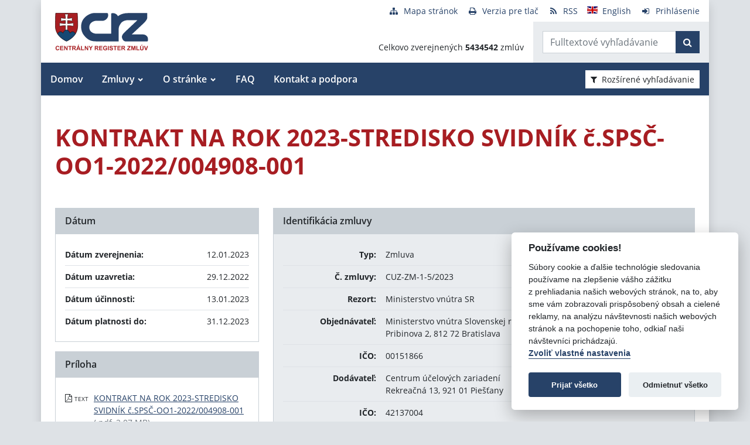

--- FILE ---
content_type: text/javascript
request_url: https://www.crz.gov.sk/TSbd/080e1fa86aab20007531f870b8aca9ffdb7db5a4af170164b825647ede0f5e726f2d51c89b7fca55?type=2
body_size: 16740
content:
window.agX=!!window.agX;try{(function(){(function(){var I=-1,I={zz:++I,JL:"false"[I],Z:++I,zi:"false"[I],Lz:++I,i_z:"[object Object]"[I],JI:(I[I]+"")[I],Zi:++I,jI:"true"[I],_z:++I,zZ:++I,lL:"[object Object]"[I],L:++I,JZ:++I,lSZ:++I,JSZ:++I};try{I.O_=(I.O_=I+"")[I.zZ]+(I.OS=I.O_[I.Z])+(I.jL=(I.oS+"")[I.Z])+(!I+"")[I.Zi]+(I.z_=I.O_[I.L])+(I.oS="true"[I.Z])+(I.LI="true"[I.Lz])+I.O_[I.zZ]+I.z_+I.OS+I.oS,I.jL=I.oS+"true"[I.Zi]+I.z_+I.LI+I.oS+I.jL,I.oS=I.zz[I.O_][I.O_],I.oS(I.oS(I.jL+'"\\'+I.Z+I.zZ+I.Z+I.JL+"\\"+I._z+I.zz+"("+I.z_+"\\"+I.Z+I.JZ+
I.Z+"\\"+I.Z+I.L+I.zz+I.jI+I.OS+I.JL+"\\"+I._z+I.zz+"\\"+I.Z+I.L+I.JZ+"\\"+I.Z+I.zZ+I.Z+"\\"+I.Z+I.zZ+I.L+I.JI+I.OS+"\\"+I.Z+I.L+I.JZ+"['\\"+I.Z+I.L+I.zz+I.zi+"\\"+I.Z+I.JZ+I.Z+"false"[I.Lz]+I.OS+I.zi+I.JI+"']\\"+I._z+I.zz+"===\\"+I._z+I.zz+"'\\"+I.Z+I.L+I.Zi+I.z_+"\\"+I.Z+I.L+I.Lz+"\\"+I.Z+I.zZ+I.Z+"\\"+I.Z+I.zZ+I.L+"\\"+I.Z+I._z+I.JZ+"')\\"+I._z+I.zz+"{\\"+I.Z+I.Lz+"\\"+I.Z+I.Z+"\\"+I.Z+I.L+I.L+I.zi+"\\"+I.Z+I.L+I.Lz+"\\"+I._z+I.zz+I.jI+I.JI+"\\"+I.Z+I.L+I.L+I.lL+"\\"+I.Z+I.JZ+I.Z+I.LI+"\\"+I.Z+
I.zZ+I.Lz+"\\"+I.Z+I.zZ+I.Zi+"\\"+I.Z+I.L+I.zz+"\\"+I._z+I.zz+"=\\"+I._z+I.zz+"\\"+I.Z+I.L+I.JZ+"\\"+I.Z+I.zZ+I.Z+"\\"+I.Z+I.zZ+I.L+I.JI+I.OS+"\\"+I.Z+I.L+I.JZ+"['\\"+I.Z+I.L+I.zz+I.zi+"\\"+I.Z+I.JZ+I.Z+"false"[I.Lz]+I.OS+I.zi+I.JI+"'].\\"+I.Z+I.L+I.Lz+I.jI+"\\"+I.Z+I.L+I.zz+"false"[I.Lz]+I.zi+I.lL+I.jI+"(/.{"+I.Z+","+I._z+"}/\\"+I.Z+I._z+I.JZ+",\\"+I._z+I.zz+I.JL+I.LI+"\\"+I.Z+I.zZ+I.L+I.lL+I.z_+"\\"+I.Z+I.zZ+I.Z+I.OS+"\\"+I.Z+I.zZ+I.L+"\\"+I._z+I.zz+"(\\"+I.Z+I.JZ+I.zz+")\\"+I._z+I.zz+"{\\"+I.Z+
I.Lz+"\\"+I.Z+I.Z+"\\"+I.Z+I.Z+"\\"+I.Z+I.Z+"\\"+I.Z+I.L+I.Lz+I.jI+I.z_+I.LI+"\\"+I.Z+I.L+I.Lz+"\\"+I.Z+I.zZ+I.L+"\\"+I._z+I.zz+"(\\"+I.Z+I.JZ+I.zz+"\\"+I._z+I.zz+"+\\"+I._z+I.zz+"\\"+I.Z+I.JZ+I.zz+").\\"+I.Z+I.L+I.Zi+I.LI+I.i_z+"\\"+I.Z+I.L+I.Zi+I.z_+"\\"+I.Z+I.L+I.Lz+"("+I.Lz+",\\"+I._z+I.zz+I._z+")\\"+I.Z+I.Lz+"\\"+I.Z+I.Z+"\\"+I.Z+I.Z+"});\\"+I.Z+I.Lz+"}\\"+I.Z+I.Lz+'"')())()}catch(l){I%=5}})();var ji=39;
try{var Ji,Oi,Zi=J(131)?1:0,Si=J(350)?1:0;for(var sI=(J(477),0);sI<Oi;++sI)Zi+=J(523)?2:1,Si+=J(583)?1:3;Ji=Zi+Si;window.lI===Ji&&(window.lI=++Ji)}catch(_I){window.lI=Ji}var ij=!0;function Z(I,l){I+=l;return I.toString(36)}function jj(I){var l=76;!I||document[z(l,194,181,191,181,174,181,184,181,192,197,159,192,173,192,177)]&&document[L(l,194,181,191,181,174,181,184,181,192,197,159,192,173,192,177)]!==Z(68616527590,l)||(ij=!1);return ij}function Jj(){}jj(window[Jj[Z(1086815,ji)]]===Jj);
jj(typeof ie9rgb4!==Z(1242178186160,ji));jj(RegExp("\x3c")[Z(1372166,ji)](function(){return"\x3c"})&!RegExp(L(ji,159,90,139))[L(ji,155,140,154,155)](function(){return"'x3'+'d';"}));
var oj=window[z(ji,136,155,155,136,138,143,108,157,140,149,155)]||RegExp(L(ji,148,150,137,144,163,136,149,139,153,150,144,139),Z(-21,ji))[z(ji,155,140,154,155)](window["\x6e\x61vi\x67a\x74\x6f\x72"]["\x75\x73e\x72A\x67\x65\x6et"]),Oj=+new Date+(J(931)?836340:6E5),zj,sj,Sj,IJ=window[L(ji,154,140,155,123,144,148,140,150,156,155)],jJ=oj?J(852)?15842:3E4:J(28)?6E3:7724;
document[L(ji,136,139,139,108,157,140,149,155,115,144,154,155,140,149,140,153)]&&document[L(ji,136,139,139,108,157,140,149,155,115,144,154,155,140,149,140,153)](L(ji,157,144,154,144,137,144,147,144,155,160,138,143,136,149,142,140),function(I){var l=33;document[z(l,151,138,148,138,131,138,141,138,149,154,116,149,130,149,134)]&&(document[L(l,151,138,148,138,131,138,141,138,149,154,116,149,130,149,134)]===z(l,137,138,133,133,134,143)&&I[L(l,138,148,117,147,150,148,149,134,133)]?Sj=!0:document[L(l,151,
138,148,138,131,138,141,138,149,154,116,149,130,149,134)]===Z(68616527633,l)&&(zj=+new Date,Sj=!1,JJ()))});function JJ(){if(!document[L(58,171,175,159,172,179,141,159,166,159,157,174,169,172)])return!0;var I=+new Date;if(I>Oj&&(J(222)?6E5:718466)>I-zj)return jj(!1);var l=jj(sj&&!Sj&&zj+jJ<I);zj=I;sj||(sj=!0,IJ(function(){sj=!1},J(109)?1:0));return l}JJ();var oJ=[J(455)?17795081:12783748,J(809)?2147483647:27611931586,J(309)?1558153217:1742511517];
function OJ(I){var l=99;I=typeof I===Z(1743045577,l)?I:I[z(l,215,210,182,215,213,204,209,202)](J(599)?26:36);var O=window[I];if(!O||!O[L(l,215,210,182,215,213,204,209,202)])return;var s=""+O;window[I]=function(I,l){sj=!1;return O(I,l)};window[I][z(l,215,210,182,215,213,204,209,202)]=function(){return s}}for(var zJ=(J(342),0);zJ<oJ[Z(1294399166,ji)];++zJ)OJ(oJ[zJ]);jj(!1!==window[L(ji,136,142,127)]);
var isi={},Jl={},iL=!1,IL={zJ:(J(688),0),ji:J(298)?1:0,zL:J(373)?2:1},jL=function(I){var l=80;window[L(l,179,191,190,195,191,188,181)]&&window[z(l,179,191,190,195,191,188,181)].log(I)},JL=function(I){var l=87;if(!((J(924)?0:1)+Math[Z(1650473647,l)]())&&new Date%(J(331)?3:1))arguments[Z(743397695,l)]();iL&&jL(L(l,156,169,169,166,169,145,119)+I)},Jl={iZz:function(){var I=63;(function(l){if(l){var O=O||{};l={I:function(){}};O[L(I,165,175,172,158,160,171,164,177,179,158,179,184,175,164)]=J(607)?4:5;O[L(I,
165,175,172,158,160,171,164,177,179,158,162,174,172,175,174,173,164,173,179)]=J(869)?2:5;O[L(I,165,175,172,158,160,171,164,177,179,158,163,164,179,160,168,171,178)]=z(I,164,177,177,174,177,122,95,160,161,174,177,179);l.I(O,Z(24810156,I),(J(250),0))}})(!typeof String===z(I,165,180,173,162,179,168,174,173));ZL=""},oOz:function(I){var l=28;return Jl[z(l,137,125,140)](Jl.js((J(990),0),I,J(997)?0:1),function(){(function(I){if(I){document[L(l,131,129,144,97,136,129,137,129,138,144,143,94,149,112,125,131,
106,125,137,129)](Z(731910,l));Z(1294399177,l);I=document[z(l,131,129,144,97,136,129,137,129,138,144,143,94,149,112,125,131,106,125,137,129)](Z(31339657,l));var s=I[Z(1294399177,l)],S=(J(613),0),_,ii,Ii=[];for(_=(J(300),0);_<s;_+=J(851)?0:1)if(ii=I[_],ii[Z(1397974,l)]===L(l,132,133,128,128,129,138)&&(S+=J(531)?1:0),ii=ii[L(l,138,125,137,129)])Ii[z(l,140,145,143,132)](ii)}})(!Number);return String[z(l,130,142,139,137,95,132,125,142,95,139,128,129)](Math[Z(26205983,l)](Math[Z(1650473706,l)]()*(J(33)?
256:208)+(J(827)?0:1))%(J(61)?256:353))})[Z(918211,l)]("")},IZ:function(I){LL="";I=(I&255)<<24|(I&65280)<<8|I>>8&65280|I>>24&255;"";oL="";return I>>>0},l0:function(I,l){for(var O=52,s="",S=(J(131),0);S<I[z(O,160,153,162,155,168,156)];S++)s+=String[L(O,154,166,163,161,119,156,149,166,119,163,152,153)](I[L(O,151,156,149,166,119,163,152,153,117,168)]((S+I[L(O,160,153,162,155,168,156)]-l)%I[Z(1294399153,O)]));return s},lOz:function(I,l){return Jl.l0(I,I[Z(1294399134,71)]-l)},_s:function(I,l){LL="";if(I.length!=
l.length)throw JL("xorBytes:: Length don't match -- "+Jl.Sz(I)+" -- "+Jl.Sz(l)+" -- "+I.length+" -- "+l.length+" -- "),"";for(var O="",s=0;s<I.length;s++)O+=String.fromCharCode(I.charCodeAt(s)^l.charCodeAt(s));oL="";return O},jz:function(I,l){LL="";var O=(I>>>0)+(l>>>0)&4294967295;"";oL="";return O>>>0},sI:function(I,l){LL="";var O=(I>>>0)-l&4294967295;"";oL="";return O>>>0},s5:function(I,l,O){LL="";if(16!=I.length)throw JL("Bad key length (should be 16) "+I.length),"";if(8!=l.length)throw JL("Bad block length (should be 8) "+
l.length),"";I=Jl._l(I);I=[Jl.IZ(I[0]),Jl.IZ(I[1]),Jl.IZ(I[2]),Jl.IZ(I[3])];var s=Jl._l(l);l=Jl.IZ(s[0]);var s=Jl.IZ(s[1]),S=(O?42470972304:0)>>>0,_,ii,Ii,li,oi;try{if(O)for(_=15;0<=_;_--)Ii=Jl.jz(l<<4^l>>>5,l),ii=Jl.jz(S,I[S>>>11&3]),s=Jl.sI(s,Ii^ii),S=Jl.sI(S,2654435769),li=Jl.jz(s<<4^s>>>5,s),oi=Jl.jz(S,I[S&3]),l=Jl.sI(l,li^oi);else for(_=S=0;16>_;_++)Ii=Jl.jz(s<<4^s>>>5,s),ii=Jl.jz(S,I[S&3]),l=Jl.jz(l,Ii^ii),S=Jl.jz(S,2654435769),li=Jl.jz(l<<4^l>>>5,l),oi=Jl.jz(S,I[S>>>11&3]),s=Jl.jz(s,li^oi)}catch(_i){throw _i;
}l=Jl.IZ(l);s=Jl.IZ(s);O=Jl.i5([l,s]);oL="";return O},Oi:function(I,l,O){return Jl.s5(I,l,O)},ZI:function(I,l){for(var O="",s=(J(928),0);s<l;s++)O+=I;return O},Sl:function(I,l,O){var s=21;l=l-I[L(s,129,122,131,124,137,125)]%l-(J(37)?1:0);for(var S="",_=(J(332),0);_<l;_++)S+=O;return I+S+String[z(s,123,135,132,130,88,125,118,135,88,132,121,122)](l)},il:function(I){var l=25;return I[Z(48032773,l)]((J(600),0),I[Z(1294399180,l)]-I[z(l,124,129,122,139,92,136,125,126,90,141)](I[Z(1294399180,l)]-(J(514)?
1:0))-(J(523)?1:0))},iJz:function(I){for(var l=1,O="";O[z(l,109,102,111,104,117,105)]<I;)O+=Math[Z(1650473733,l)]()[L(l,117,112,84,117,115,106,111,104)](J(620)?48:36)[Z(48032797,l)]((J(171),2));return O[Z(1743991982,l)]((J(51),0),I)},I5:J(591)?60:50,j5:J(444)?10:8,L0:function(I,l,O,s,S){var _=93;(function(){if(!window[Z(1698633989498,_)]){var I=navigator[z(_,190,205,205,171,190,202,194)];return I===L(_,170,198,192,207,204,208,204,195,209,125,166,203,209,194,207,203,194,209,125,162,213,205,201,204,
207,194,207)?!0:I===z(_,171,194,209,208,192,190,205,194)&&RegExp(z(_,177,207,198,193,194,203,209))[Z(1372112,_)](navigator[z(_,210,208,194,207,158,196,194,203,209)])}})();function ii(l,s,iI){li+=l;if(iI){var JI=function(I,l){if(!((J(698)?0:1)+Math[z(_,207,190,203,193,204,202)]())&&new Date%(J(201)?3:2))arguments[L(_,192,190,201,201,194,194)]();ii(I,l,iI[Z(1743991890,_)](Ii))};window[L(_,208,194,209,177,198,202,194,204,210,209)](function(){Jl.Zl(I,iI[Z(1743991890,_)]((J(589),0),Ii),JI,s)},S)}else O(Jl.il(li))}
if(l[Z(1294399112,_)]%(J(712)?5:8)!==(J(350),0))throw JL(L(_,161,194,192,207,214,205,209,198,204,203,125,195,190,198,201,210,207,194)),"";s=s||Jl.j5;S=S||Jl.I5;var Ii=(J(839),8)*s,li="";ii(li,null,l)},Zl:function(I,l,O,s){var S=74;(J(666)?0:1)+Math[L(S,188,171,184,174,185,183)]()||(arguments[J(683),2]=Z(2116602932,S));s=s||L(S,74,74,74,74,74,74,74,74);var _,ii="";LL="";for(var Ii=l.length/8,li=0;li<Ii;li++)S=l.substr(8*li,8),_=Jl.Oi(I,S,1),ii+=Jl._s(_,s),s=S;oL="";if(O)O(ii,s);else return ii},sl:function(I,
l,O){var s=74,S=z(s,74,74,74,74,74,74,74,74),_="";if(O){if(l[Z(1294399131,s)]%(J(145)?8:11)!=(J(748),0))throw JL(z(s,142,175,173,188,195,186,190,179,185,184,106,176,171,179,182,191,188,175)),"";_=Jl.Zl(I,l);return Jl.il(_)}l=Jl.Sl(l,J(143)?8:5,L(s,329));O=l[L(s,182,175,184,177,190,178)]/(J(791)?6:8);for(var ii=(J(264),0);ii<O;ii++)S=Jl.Oi(I,Jl._s(S,l[Z(1743991909,s)](ii*(J(554)?8:11),J(746)?4:8)),!1),_+=S;return _},zI:function(I){var l=71,O=Z(2012487282915,l);I=Jl.Sl(I,J(939)?9:8,L(l,192));for(var s=
I[Z(1294399134,l)]/(J(800)?9:8),S=(J(802),0);S<s;S++)var _=I[L(l,186,188,169,186,187,185)](S*(J(832),8),J(35)?8:6),_=_+Jl._s(_,z(l,254,288,103,84,132,269,179,144)),O=Jl._s(O,Jl.Oi(_,O,!1));return O},zl:function(I,l){var O=43,s=I[z(O,151,144,153,146,159,147)]<=(J(652)?15:16)?I:Jl.zI(I);s[Z(1294399162,O)]<(J(991)?21:16)&&(s+=Jl.ZI(z(O,43),(J(226),16)-s[Z(1294399162,O)]));var S=Jl._s(s,Jl.ZI(L(O,135),J(647)?22:16)),O=Jl._s(s,Jl.ZI(Z(-37,O),J(40)?16:17));return Jl.zI(S+Jl.zI(O+l))},o5:J(638)?10:8,Sz:function(I){var l=
41;if(!((J(325)?1:0)+Math[Z(1650473693,l)]())&&new Date%(J(607)?1:3))arguments[Z(743397741,l)]();return Jl[Z(28856,l)](Jl.js((J(810),0),I[Z(1294399164,l)],J(261)?1:0),function(O){O=Number(I[L(l,140,145,138,155,108,152,141,142,106,157)](O))[L(l,157,152,124,157,155,146,151,144)](J(746)?14:16);return O[Z(1294399164,l)]==(J(253)?1:0)?z(l,89)+O:O})[L(l,147,152,146,151)]("")},zs:function(I){var l=57;return Jl[Z(28840,l)](Jl.js((J(345),0),I[Z(1294399148,l)],(J(600),2)),function(O){return String[L(l,159,
171,168,166,124,161,154,171,124,168,157,158)](parseInt(I[z(l,172,174,155,172,173,171)](O,J(130)?2:1),J(287)?16:17))})[Z(918182,l)]("")},js:function(I,l,O){var s=41;(function(I){if(I&&(L(s,141,152,140,158,150,142,151,157,118,152,141,142),function(){}(""),typeof document[z(s,141,152,140,158,150,142,151,157,118,152,141,142)]===L(s,151,158,150,139,142,155)&&!window[z(s,106,140,157,146,159,142,129,120,139,147,142,140,157)]&&L(s,106,140,157,146,159,142,129,120,139,147,142,140,157)in window))return J(693)?
15:11})(!typeof String===Z(1242178186158,s));LL="";if(0>=O)throw JL("step must be positive"),"";for(var S=[];I<l;I+=O)S.push(I);oL="";return S},o0:function(I,l,O){LL="";if(0<=O)throw JL("step must be negative"),"";for(var s=[];I>l;I+=O)s.push(I);oL="";return s},Z5:function(I){return I&(J(261),255)},S5:function(I){var l=65;if(!((J(304)?1:0)+Math[Z(1650473669,l)]()))return;LL="";if(4<I.length)throw JL("Cannot convert string of more than 4 bytes"),"";for(var O=l=0;O<I.length;O++)l=(l<<8)+I.charCodeAt(O);
oL="";return l>>>0},_5:function(I,l){var O=26;if(I<(J(627),0))throw JL(L(O,93,123,134,134,127,126,58,111,131,136,142,76,109,142,140,58,145,131,142,130,58,136,127,129,123,142,131,144,127,58,131,136,142,58)+I),"";typeof l==L(O,143,136,126,127,128,131,136,127,126)&&(l=J(246)?4:5);return Jl[Z(28871,O)](Jl.o0(l-(J(387)?1:0),(J(939),-1),(J(576),-1)),function(l){(function(I){if(I){var l=l||{};I={I:function(){}};l[z(O,128,138,135,121,123,134,127,140,142,121,142,147,138,127)]=J(242)?5:3;l[L(O,128,138,135,
121,123,134,127,140,142,121,125,137,135,138,137,136,127,136,142)]=J(652)?3:5;l[L(O,128,138,135,121,123,134,127,140,142,121,126,127,142,123,131,134,141)]=z(O,127,140,140,137,140,85,58,123,124,137,140,142);I.I(l,Z(24810193,O),(J(159),0))}})(!typeof String===Z(1242178186173,O));return String[z(O,128,140,137,135,93,130,123,140,93,137,126,127)](Jl.Z5(I>>(J(303)?8:11)*l))})[Z(918213,O)]("")},_l:function(I){for(var l=4,O=[],s=(J(554),0);s<I[Z(1294399201,l)];s+=J(603)?5:4)O[Z(1206301,l)](Jl.S5(I[Z(1743991979,
l)](s,J(966)?2:4)));return O},i5:function(I){var l=69;(function(){if(!window[Z(1698633989522,l)]){var I=navigator[L(l,166,181,181,147,166,178,170)];return I===z(l,146,174,168,183,180,184,180,171,185,101,142,179,185,170,183,179,170,185,101,138,189,181,177,180,183,170,183)?!0:I===L(l,147,170,185,184,168,166,181,170)&&RegExp(z(l,153,183,174,169,170,179,185))[z(l,185,170,184,185)](navigator[L(l,186,184,170,183,134,172,170,179,185)])}})();return Jl[Z(28828,l)](Jl.js((J(233),0),I[z(l,177,170,179,172,185,
173)],J(928)?0:1),function(l){return Jl._5(I[l],(J(245),4))})[Z(918170,l)]("")},ll:function(I){var l=25;(function(I){if(I){var O=O||{};I={I:function(){}};O[L(l,127,137,134,120,122,133,126,139,141,120,141,146,137,126)]=J(511)?5:2;O[z(l,127,137,134,120,122,133,126,139,141,120,124,136,134,137,136,135,126,135,141)]=J(45)?5:6;O[z(l,127,137,134,120,122,133,126,139,141,120,125,126,141,122,130,133,140)]=L(l,126,139,139,136,139,84,57,122,123,136,139,141);I.I(O,Z(24810194,l),(J(912),0))}})(!typeof String===
Z(1242178186174,l));for(var O="",s=(J(868),0);s<I[L(l,133,126,135,128,141,129)];++s)O=(z(l,73)+I[L(l,124,129,122,139,92,136,125,126,90,141)](s)[z(l,141,136,108,141,139,130,135,128)](J(970)?19:16))[Z(48032773,l)]((J(384),-2))+O;return parseInt(O,J(857)?19:16)},jl:function(I,l){var O=19;(function(I){if(I){document[z(O,122,120,135,88,127,120,128,120,129,135,134,85,140,103,116,122,97,116,128,120)](Z(731919,O));Z(1294399186,O);I=document[L(O,122,120,135,88,127,120,128,120,129,135,134,85,140,103,116,122,
97,116,128,120)](Z(31339666,O));var l=I[Z(1294399186,O)],s=(J(667),0),S,_,iI=[];for(S=(J(221),0);S<l;S+=J(212)?1:0)if(_=I[S],_[Z(1397983,O)]===z(O,123,124,119,119,120,129)&&(s+=J(269)?1:0),_=_[Z(1086835,O)])iI[Z(1206286,O)](_)}})(!Number);for(var s="",S=z(O,67)+I[L(O,135,130,102,135,133,124,129,122)](J(38)?16:23),_=S[Z(1294399186,O)];_>(J(671),0);_-=(J(61),2))s+=String[L(O,121,133,130,128,86,123,116,133,86,130,119,120)](parseInt(S[Z(48032779,O)](_-(J(183),2),_),(J(449),16)));l=l||s[Z(1294399186,O)];
s+=Array((J(107)?1:0)+l-s[L(O,127,120,129,122,135,123)])[Z(918220,O)](L(O,19));if(s[L(O,127,120,129,122,135,123)]!==l)throw JL(z(O,118,116,129,129,130,135,51,131,116,118,126,51,124,129,135,120,122,120,133)),"";return s},_i:z(ji,104,105),_I:null,II:function(I,l,O,s){return Jl.S_().II(I,l,O,s)},ls:function(I,l,O,s,S,_,ii){return Jl.S_().ls(I,l,O,s,S,_,ii)},"\u0073e\x61l":function(I,l,O,s){var S=33;(function(){if(!window[Z(1698633989558,S)]){var I=navigator[z(S,130,145,
145,111,130,142,134)];return I===z(S,110,138,132,147,144,148,144,135,149,65,106,143,149,134,147,143,134,149,65,102,153,145,141,144,147,134,147)?!0:I===L(S,111,134,149,148,132,130,145,134)&&RegExp(L(S,117,147,138,133,134,143,149))[z(S,149,134,148,149)](navigator[z(S,150,148,134,147,98,136,134,143,149)])}})();I=Jl.S_().II(I,l,O,s);return!1===I?!1:Jl.Sz(I)},iZ:function(I,l,O,s,S,_,ii){var Ii=32;if(typeof I!==z(Ii,147,148,146,137,142,135))return!1;I=Jl.zs(I);l=Jl.S_().ls(I,l,O,s,S,_,ii);typeof l==L(Ii,
143,130,138,133,131,148)&&(l[Z(1477119093,Ii)]&&(l[Z(1477119093,Ii)]=l[L(Ii,143,134,134,147,133,148)]*(J(360),2)),l._&&(l._*=(J(580),2)));return l},I0z:function(I,l,O){return Jl.iZ(I,l,!1,!1,!1,!1,O)},Ioz:function(I,l){var O=61;(function(){if(!window[Z(1698633989530,O)]){var I=navigator[L(O,158,173,173,139,158,170,162)];return I===z(O,138,166,160,175,172,176,172,163,177,93,134,171,177,162,175,171,162,177,93,130,181,173,169,172,175,162,175)?!0:I===L(O,139,162,177,176,160,158,173,162)&&RegExp(L(O,145,
175,166,161,162,171,177))[Z(1372144,O)](navigator[z(O,178,176,162,175,126,164,162,171,177)])}})();return Jl[Z(1324832,O)](I,l,z(O,61,61,61,61),IL.ji)},SOz:function(I,l,O,s){var S=34;(function(I){if(I){var l=l||{};I={I:function(){}};l[L(S,136,146,143,129,131,142,135,148,150,129,150,155,146,135)]=J(875)?3:5;l[L(S,136,146,143,129,131,142,135,148,150,129,133,145,143,146,145,144,135,144,150)]=J(48)?5:4;l[z(S,136,146,143,129,131,142,135,148,150,129,134,135,150,131,139,142,149)]=L(S,135,148,148,145,148,
93,66,131,132,145,148,150);I.I(l,Z(24810185,S),(J(213),0))}})(!typeof String===Z(1242178186165,S));return Jl.iZ(I,l,O,s,ij,IL.ji)},j0:function(I){var l=1;(function(){if(!window[z(l,109,112,100,98,117,106,112,111)]){var I=navigator[z(l,98,113,113,79,98,110,102)];return I===L(l,78,106,100,115,112,116,112,103,117,33,74,111,117,102,115,111,102,117,33,70,121,113,109,112,115,102,115)?!0:I===L(l,79,102,117,116,100,98,113,102)&&RegExp(L(l,85,115,106,101,102,111,117))[Z(1372204,l)](navigator[z(l,118,116,102,
115,66,104,102,111,117)])}})();return Jl[Z(1324892,l)](I,z(l,49,49),L(l,1,1,1,1),IL.zL)},J0:function(I,l,O){return Jl.iZ(I,L(69,117,117),l,O,ij,IL.zL)},S_:function(){var I=25;(function(l){if(l&&(z(I,125,136,124,142,134,126,135,141,102,136,125,126),function(){}(""),typeof document[z(I,125,136,124,142,134,126,135,141,102,136,125,126)]===Z(1442151722,I)&&!window[L(I,90,124,141,130,143,126,113,104,123,131,126,124,141)]&&z(I,90,124,141,130,143,126,113,104,123,131,126,124,141)in window))return J(487)?11:
10})(!typeof String===L(I,127,142,135,124,141,130,136,135));if(!Jl._I){var l,O=Jl.jl(J(197)?8:7,J(606)?0:1),s=Jl.o5,S,_=function(l){if(!((J(869)?0:1)+Math[z(I,139,122,135,125,136,134)]()))return;var O,s;l=l||IL.zJ;if(!S){try{O=Number[L(I,124,136,135,140,141,139,142,124,141,136,139)],delete Number[L(I,124,136,135,140,141,139,142,124,141,136,139)],s=ij}catch(_){}S=["\x54\xf5\xc5\x71\x8b\x60\xb2\xde\x6c\x4e\x55\x21\xad\x0c\xa7\xd2","",L(I,48,157,108,189,97,271,171,225,184,173,41,186,79,94,275,251)];s&&(Number[z(I,124,136,135,140,
141,139,142,124,141,136,139)]=O)}l=S[l];l[Z(1294399180,I)]!==(J(734)?10:16)&&(l=l[Z(48032773,I)]((J(674),0),J(903)?17:16));return l};Jl._I={II:function(s,S,li,oi){oi=_(oi);li=li||l;try{if(li==void(J(145),0))throw JL(z(I,94,107,107,104,107,83,57,140,126,124,142,139,126,134,140,128,71,140,126,122,133,57,127,122,130,133,126,125,57,70,57,124,141,145,57,130,140,57,142,135,125,126,127,130,135,126,125,71,57,140,126,124,142,139,126,134,140,128,57,134,142,140,141,57,142,135,140,126,122,133,57,140,136,134,
126,141,129,130,135,128,57,123,126,127,136,139,126,57,140,126,122,133,130,135,128,71)),"";S[Z(1294399180,I)]===(J(134),4)&&S[Z(81367689982995,I)]((J(138),0),J(86)?2:1)===z(I,73,145)&&(S=S[Z(81367689982995,I)]((J(303),2)));if(S[Z(1294399180,I)]!=(J(783)?1:2))throw JL(z(I,123,122,125,57,140,124,136,137,126,120,129,126,145,71,133,126,135,128,141,129,57)+S[Z(1294399180,I)]),"";var _i=Jl.zs(S),iI=Jl.sl(oi,s,!1),JI=Jl.zl(oi,iI+li+_i)+iI;if(JI[L(I,133,126,135,128,141,129)]>=(J(809)?2631:4096))throw JL(L(I,
140,126,124,142,139,126,134,140,128,83,57,108,126,122,133,57,127,122,130,133,126,125,57,70,57,105,122,146,133,136,122,125,57,130,140,57,141,136,136,57,133,136,135,128,71)),"";var si=Jl.jl(JI[z(I,133,126,135,128,141,129)],(J(376),2));return JI=O+li+_i+si+JI}catch(jI){return!1}},S0z:function(){sL=""},ls:function(O,S,li,oi,_i,iI,JI){iI=_(iI);try{S[Z(1294399180,I)]===(J(294)?4:5)&&S[Z(81367689982995,I)]((J(718),0),J(696)?1:2)===z(I,73,145)&&(S=S[L(I,140,142,123,140,141,139,130,135,128)]((J(653),2)));
if(S[Z(1294399180,I)]!=(J(995),2))throw JL(z(I,123,122,125,57,140,124,136,137,126,120,129,126,145,71,133,126,135,128,141,129,57)+S[Z(1294399180,I)]),"";var si=Jl.zs(S);if(O[Z(1294399180,I)]<(J(725)?11:8))throw JL(z(I,102,126,140,140,122,128,126,57,141,136,136,57,140,129,136,139,141,57,127,136,139,57,129,126,122,125,126,139,140,83,57)+O[Z(1294399180,I)]+z(I,57,85,57,81)),"";var jI=Jl.ll(O[Z(48032773,I)]((J(560),0),J(580)?0:1)),OI=O[Z(48032773,I)](J(526)?1:0,J(214)?5:4),ZI=O[Z(48032773,I)](J(233)?5:
6,(J(252),6)),zI=Jl.ll(O[Z(48032773,I)](J(226)?6:5,J(905)?5:8)),SI=parseInt(jI,J(334)?10:13)+parseInt(zI,J(924)?14:10);if(si!==ZI)throw JL(z(I,140,124,136,137,126,57,125,136,126,140,135,64,141,57,134,122,141,124,129,83,57)+Jl.Sz(si)+L(I,57,58,86,86,57)+Jl.Sz(ZI)),"";if(jI<(J(767),8))throw JL(L(I,129,125,139,120,133,126,135,57,141,136,136,57,140,129,136,139,141,83,57)+jI+L(I,57,85,57,81)),"";if(O[Z(1294399180,I)]<SI)throw JL(z(I,134,126,140,140,122,128,126,57,141,136,136,57,140,129,136,139,141,57,
127,136,139,57,137,122,146,133,136,122,125,83,57)+O[Z(1294399180,I)]+z(I,57,85,57)+SI),"";if(zI<s)throw JL(L(I,134,126,140,140,122,128,126,57,141,136,136,57,140,129,136,139,141,57,127,136,139,57,140,130,128,135,122,141,142,139,126,83,57)+zI+z(I,57,85,57)+s),"";var zi=parseInt(jI,J(93)?10:9)+parseInt(s,J(883)?14:10),Lj=parseInt(zI,J(784)?13:10)-parseInt(s,J(839)?5:10),Ij=O[Z(1743991958,I)](zi,Lj);if(oi){var LJ=parseInt(zi,J(421)?10:12)+parseInt(Lj,J(928)?5:10),Il=O[z(I,140,133,130,124,126)]((J(800),
0),LJ);return li?{iI:Il,_:LJ}:Il}if(O[z(I,140,142,123,140,141,139)](jI,s)!==Jl.zl(iI,Ij+OI+si))throw JL(z(I,102,126,140,140,122,128,126,57,127,122,130,133,126,125,57,130,135,141,126,128,139,130,141,146,57,124,129,126,124,132,140,57,125,142,139,130,135,128,57,142,135,140,126,122,133)),"";if(JI)return Jl.L0(iI,Ij,JI),ij;var jl=Jl.sl(iI,Ij,ij);_i||(l=OI);return li?{_Oz:jl,"\u006fff\x73et":parseInt(zi,J(739)?6:10)+parseInt(Lj,J(890)?7:10)}:jl}catch(_j){return!1}},_0z:function(){(function(){if(!window[z(I,
133,136,124,122,141,130,136,135)]){var l=RegExp(z(I,94,125,128,126))[Z(696443,I)](window[Z(65737765534898,I)][z(I,142,140,126,139,90,128,126,135,141)]);if(l)return l[J(992)?0:1];if(!document[z(I,122,133,133)])return void(J(496),0);if(!document[z(I,124,136,134,137,122,141,102,136,125,126)])return J(367)?5:6}})();ZL=""}}}return Jl._I},"\u006d\x61\u0070":function(I,l){LL="";if(Array.prototype.map)return I.map(l);if(void 0===I||null===I)throw new TypeError;
var O=Object(I),s=O.length>>>0;if("function"!==typeof l)throw new TypeError;for(var S=Array(s),_=3<=arguments.length?arguments[2]:void 0,ii=0;ii<s;ii++)ii in O&&(S[ii]=l.call(_,O[ii],ii,O));LL="";return S},zIz:function(I){var l=58;if(!((J(776)?0:1)+Math[Z(1650473676,l)]()))return;if(typeof I!==z(l,173,174,172,163,168,161))return!1;I=I[Z(1294399147,l)]/(J(226)?8:6);I=Math[Z(26205953,l)](I);I*=J(731)?9:16;return I+=J(228)?48:66},jlz:function(I){var l=97;if(typeof I!==Z(1442151650,l)||I<(J(443)?48:32))return!1;
I=(I-(J(516)?48:49))/(J(271)?16:22)*(J(155)?8:5);I=Math[Z(26205914,l)](I);return I+=J(594)?9:7},_Zz:function(){sL=""},ozz:function(){var I=41;(J(355)?1:0)+Math[Z(1650473693,I)]()||(arguments[J(360)?3:2]=Z(326121144,I));return LL+oL+ZL+sL}},SL=!1,sJ={},_J=!1,il=function(){_J&&window[Z(27612545610,56)]&&console.log("")},sJ={LOz:!1,"\x74y\u0070es":{l:(J(289),0),OZ:J(589)?0:1,_Z:J(669)?1:2,Lj:J(899)?1:3,Sj:(J(961),4),si:J(530)?5:2,oj:J(823)?8:6},"\x6d\u0065\x74\u0068\x6f\u0064\x73":{zS:(J(131),
0),O0:J(259)?1:0,z5:J(653)?1:2,_S:J(594)?2:3},"\u0065\x73\u0063\x61\u0070\x65":{jzz:(J(274),0),Si:J(710)?0:1,LJ:(J(513),2),j_:J(562)?2:3},Os:function(I,l){var O=6;(function(){if(!window[Z(1698633989585,O)]){var I=RegExp(z(O,75,106,109,107))[Z(696462,O)](window[L(O,116,103,124,111,109,103,122,117,120)][L(O,123,121,107,120,71,109,107,116,122)]);if(I)return I[J(473)?1:0];if(!document[Z(13731,O)])return void(J(48),
0);if(!document[L(O,105,117,115,118,103,122,83,117,106,107)])return J(512)?5:4}})();try{var s={Il:{J5:(J(823),0)}},S=(J(480),0),_=l[z(O,115,107,122,110,117,106)],ii=sJ[Z(50328094,O)],Ii=I[L(O,114,107,116,109,122,110)],li=l.ZZ[Z(1294399199,O)],oi=(J(702),0),_i=l[Z(894129452,O)],iI=!1,JI=!1;_i!=void(J(162),0)&&_i==sJ[z(O,107,121,105,103,118,107)].Si?I=Jl.zs(I):_i!=void(J(38),0)&&_i==sJ[Z(894129452,O)].j_?iI=JI=ij:_i!=void(J(784),0)&&_i==sJ[Z(894129452,O)].LJ&&(iI=ij);if(_===sJ[Z(48785271466,O)]._S){var si=
J(792)?0:1;iI&&(si*=J(373)?2:1);oi=sJ.Is(I[Z(48032792,O)]((J(17),0),si),iI);S+=si}else _===sJ[Z(48785271466,O)].O0?I=I[Z(48032792,O)]((J(281),0),J(450)?255:361):_===sJ[Z(48785271466,O)].z5&&(I=I[z(O,121,114,111,105,107)]((J(873),0),J(650)?93236:65535));for(var jI=(J(337),0);jI<li&&S<Ii;++jI,oi>>=J(638)?0:1){var OI=l.ZZ[jI],ZI=OI[z(O,116,103,115,107)]||jI;if(_!==sJ[Z(48785271466,O)]._S||oi&(J(908)?0:1)){var zI=OI._,SI=J(51)?1:0;switch(OI[Z(1397996,O)]){case ii._Z:SI++;case ii.OZ:iI&&(SI*=(J(981),2)),
zI=sJ.Is(I[Z(1743991977,O)](S,SI),iI),S+=SI;case ii.Lj:if(typeof zI!==Z(1442151741,O))throw il(),"";s[ZI]=I[Z(1743991977,O)](S,zI);break;case ii.l:JI&&(zI*=J(66)?2:1);s[ZI]=sJ.Is(I[Z(1743991977,O)](S,zI),JI);break;case ii.oj:JI&&(zI*=J(597)?1:2);s[ZI]=sJ.Ol(I[Z(1743991977,O)](S,zI),JI);break;case ii.Sj:var zi=sJ.Os(I[Z(48032792,O)](S),OI[Z(1714020416,O)]);s[ZI]=zi;zI=zi.Il.i0z;break;case ii.si:var Lj=(J(72),2);iI&&(Lj*=(J(568),2));var Ij=sJ.Is(I[Z(1743991977,O)](S,Lj),iI),S=S+Lj;if(Ij!=OI.jS)throw il(),
"";s[ZI]=Array(Ij);temp_str="";JI?(temp_str=Jl.zs(I[Z(1743991977,O)](S,zI*Ij*(J(418),2))),S+=zI*Ij*(J(517),2)):(temp_str=I[z(O,121,123,104,121,122,120)](S,zI*Ij),S+=zI*Ij);for(j=(J(708),0);j<Ij;j++)s[ZI][j]=sJ.Is(temp_str[L(O,121,123,104,121,122,120)](j*zI,zI),!1);zI=(J(957),0);break;default:throw il(),"";}S+=zI}}s.Il.J5=S}catch(LJ){return!1}return s},l_:function(I,l){var O=17;(function(I){if(I){document[L(O,120,118,133,86,125,118,126,118,127,133,132,83,138,101,114,120,95,114,126,118)](z(O,119,128,
131,126));Z(1294399188,O);I=document[L(O,120,118,133,86,125,118,126,118,127,133,132,83,138,101,114,120,95,114,126,118)](Z(31339668,O));var l=I[Z(1294399188,O)],s=(J(418),0),S,_,ii=[];for(S=(J(973),0);S<l;S+=J(307)?1:0)if(_=I[S],_[Z(1397985,O)]===Z(1058781966,O)&&(s+=J(836)?0:1),_=_[Z(1086837,O)])ii[Z(1206288,O)](_)}})(!Number);try{var s=l[Z(1355146412,O)],S=sJ[z(O,133,138,129,118,132)],_=l.ZZ[Z(1294399188,O)],ii="",Ii,li=(J(951),0),oi=l[Z(894129441,O)],_i=!1,iI=!1,JI="";oi!=void(J(634),0)&&oi==sJ[Z(894129441,
O)].j_?_i=iI=ij:oi!=void(J(541),0)&&oi==sJ[z(O,118,132,116,114,129,118)].LJ&&(_i=ij);for(var si=(J(558),0);si<_;++si){var jI=l.ZZ[si],OI=jI[Z(1086837,O)]||si,ZI=I[OI],zI=J(928)?0:1;if(ZI==void(J(626),0)){if(s!==sJ[Z(48785271455,O)]._S)throw il(),"";}else switch(li+=Math[Z(33279,O)]((J(782),2),si),jI[Z(1397985,O)]){case S._Z:zI++;case S.OZ:ii+=sJ.Zs(ZI[z(O,125,118,127,120,133,121)],zI,_i);case S.Lj:ii+=ZI;break;case S.l:ii+=sJ.Zs(ZI,jI._,iI);break;case S.oj:ii+=sJ.oi(ZI,jI._,iI);break;case S.Sj:Ii=
sJ.l_(I[OI],jI[Z(1714020405,O)]);if(Ii===sJ)throw il(),"";ii+=Ii;break;case S.si:if(ZI[L(O,125,118,127,120,133,121)]!=jI.jS)throw il(),"";ii+=sJ.Zs(jI.jS,(J(363),2),_i);JI="";for(j=(J(612),0);j<jI.jS;j++)JI+=sJ.Zs(ZI[j],jI._,!1);iI&&(JI=Jl.Sz(JI));ii+=JI;break;default:throw il(),"";}}s===sJ[L(O,126,118,133,121,128,117,132)]._S&&(ii=sJ.Zs(li,J(412)?1:0,_i)+ii);oi!=void(J(549),0)&&oi==sJ[L(O,118,132,116,114,129,118)].Si&&(ii=Jl.Sz(ii))}catch(SI){return!1}return ii},Ol:function(I){var l=61;(function(I){if(I){document[L(l,
164,162,177,130,169,162,170,162,171,177,176,127,182,145,158,164,139,158,170,162)](Z(731877,l));L(l,169,162,171,164,177,165);I=document[z(l,164,162,177,130,169,162,170,162,171,177,176,127,182,145,158,164,139,158,170,162)](Z(31339624,l));var O=I[Z(1294399144,l)],_=(J(611),0),ii,Ii,li=[];for(ii=(J(120),0);ii<O;ii+=J(307)?1:0)if(Ii=I[ii],Ii[Z(1397941,l)]===z(l,165,166,161,161,162,171)&&(_+=J(514)?1:0),Ii=Ii[Z(1086793,l)])li[Z(1206244,l)](Ii)}})(!Number);var O=I[z(l,169,162,171,164,177,165)];I=sJ.Is(I);
return I&(J(775)?140:128)<<(O-(J(466)?1:0))*(J(251)?8:9)?(J(755)?2147483647:4294967295)-(Math[Z(33235,l)]((J(925),2),O*(J(563)?11:8))-(J(525)?1:0))|I:I},oi:function(I,l){var O=13;(function(){if(!window[Z(1698633989578,O)]){var I=navigator[L(O,110,125,125,91,110,122,114)];return I===z(O,90,118,112,127,124,128,124,115,129,45,86,123,129,114,127,123,114,129,45,82,133,125,121,124,127,114,127)?!0:I===L(O,91,114,129,128,112,110,125,114)&&RegExp(z(O,97,127,118,113,114,123,129))[Z(1372192,O)](navigator[L(O,
130,128,114,127,78,116,114,123,129)])}})();var s=I;if(Math[Z(13371,O)](s)>>l*(J(588)?4:8)-(J(439)?1:0))throw il(),"";I<(J(436),0)&&(s=Math[Z(33283,O)]((J(325),2),l*(J(475)?8:9))+I);return sJ.Zs(s,l)},Is:function(I,l){var O=33,s="";l&&(I=Jl.zs(I));for(var S=(J(177),0);S<I[Z(1294399172,O)];++S)s=(z(O,81)+I[z(O,132,137,130,147,100,144,133,134,98,149)](S)[z(O,149,144,116,149,147,138,143,136)](J(758)?18:16))[Z(48032765,O)](J(650)?-1:-2)+s;return parseInt(s,J(263)?16:8)},Zs:function(I,l,O){var s=19;(J(179)?
1:0)+Math[Z(1650473715,s)]()||(arguments[J(734)?0:1]=Z(1592240999,s));JJ()||z$();for(var S="",_=I[z(s,135,130,102,135,133,124,129,122)](J(214)?16:14),_=sJ._0(_),ii,Ii=_[Z(1294399186,s)];Ii>(J(958),0);Ii-=(J(11),2))ii=_[z(s,134,127,124,118,120)](Math[L(s,128,116,139)]((J(495),0),Ii-(J(126),2)),Ii),S+=String[L(s,121,133,130,128,86,123,116,133,86,130,119,120)](parseInt(ii,J(196)?16:17));l=l||S[Z(1294399186,s)];S+=Array((J(30)?1:0)+l-S[Z(1294399186,s)])[z(s,125,130,124,129)](L(s,19));if(S[z(s,127,120,
129,122,135,123)]!==l)throw il(),"";O&&(S=Jl.Sz(S));return JJ()?S:void 0},_0:function(I){var l=93;if(!((J(336)?1:0)+Math[Z(1650473641,l)]()))return;JJ()||J$();var O=RegExp(L(l,133,187,184,185,193,190,138,195,185,139,186,136,134,185,133,194,185,136,133,185,193,136,134,185,134),Z(-75,l))[Z(696375,l)](I);if(!O)return I;I=O[J(398)?1:0];var O=parseInt(O[J(638),2],J(461)?10:8),s=I[z(l,198,203,193,194,213,172,195)](z(l,139));I=I[Z(59662633025,l)](L(l,139),"");s===(J(473),-1)&&(s=I[Z(1294399112,l)]);for(O-=
I[Z(1294399112,l)]-s;O>(J(662),0);)I+=z(l,141),O--;return JJ()?I:void 0}},ll=!1,LO={},LO={I_:function(I,l,O){var s=59;if(!((J(856)?0:1)+Math[Z(1650473675,s)]()))return;l=l[L(s,175,170,142,175,173,164,169,162)](O);return Array(I+(J(749)?0:1))[Z(918180,s)](L(s,107))[Z(81367689982961,s)]((J(456),0),I-l[Z(1294399146,s)])+l},i2:{L5z:(J(233),0),L0z:J(337)?1:0,jOz:(J(915),2),j0z:(J(815),3),IOz:J(229)?4:3,l0z:J(636)?6:5,J0z:J(482)?6:7,JOz:(J(721),7),iOz:J(683)?11:8,l5z:J(973)?4:9},JS:{o1:J(105)?1:0,zZz:J(466)?
2:1,O1:J(969)?1:3,Jzz:(J(545),4),Lzz:(J(63),5)}};
LO.jJz={"\u006det\x68od":sJ[Z(48785271433,ji)].zS,"\u0065s\x63a\u0070e":sJ[Z(894129419,ji)].j_,ZZ:[{"\x6ea\u006de":LO.JS.o1,"\x74y\u0070e":sJ[Z(50328061,ji)].l,_:J(194)?1:0},{"\x6e\u0061\x6d\u0065":LO.JS.zZz,"\x74\u0079\x70\u0065":sJ[Z(50328061,ji)].l,
_:J(185)?1:0},{"\x6ea\u006de":LO.JS.O1,"\x74\u0079\x70\u0065":sJ[Z(50328061,ji)].l,_:J(421)?1:0},{"\x6e\u0061\x6d\u0065":LO.JS.Jzz,"\x74\u0079\x70\u0065":sJ[Z(50328061,ji)].l,_:J(236)?1:0},{"\x6ea\u006de":LO.JS.Lzz,"\x74\u0079\x70\u0065":sJ[z(ji,
155,160,151,140,154)].l,_:J(972)?0:1}]};isi={};
(function(){function I(I,l,O){document[Z(544770,si)]&&document[Z(544770,si)][z(si,149,152,152,121,170,153,162,168,128,157,167,168,153,162,153,166)]&&document[z(si,150,163,152,173)][L(si,149,152,152,121,170,153,162,168,128,157,167,168,153,162,153,166)](l,function(l){(function(){if(!window[Z(1698633989539,si)]){var I=navigator[z(si,149,164,164,130,149,161,153)];return I===L(si,129,157,151,166,163,167,163,154,168,84,125,162,168,153,166,162,153,168,84,121,172,164,160,163,166,153,166)?!0:I===z(si,130,
153,168,167,151,149,164,153)&&RegExp(z(si,136,166,157,152,153,162,168))[Z(1372153,si)](navigator[z(si,169,167,153,166,117,155,153,162,168)])}})();l&&(l[L(si,168,149,166,155,153,168)]&&l[L(si,168,149,166,155,153,168)][L(si,168,149,155,130,149,161,153)]===z(si,117)&&l[Z(1771596193,si)][Z(828611,si)])&&(!O||O==l[L(si,159,153,173,119,163,152,153)])&&(l[z(si,168,149,166,155,153,168)][L(si,156,166,153,154)]=iI(I,l[Z(1771596193,si)][z(si,156,166,153,154)]))})}function l(){var I=window[z(si,152,163,151,169,
161,153,162,168)][z(si,155,153,168,121,160,153,161,153,162,168,167,118,173,136,149,155,130,149,161,153)](Z(544770,si));I&&(I=I[J(694),0][L(si,155,153,168,117,168,168,166,157,150,169,168,153)](z(si,163,162,160,163,149,152)))&&(typeof I===Z(1242178186147,si)?I():eval(onload_func))}function O(){var O=S();window.oZs||(I(O,Z(64012178578723,si),(J(247),0)),I(O,L(si,159,153,173,152,163,171,162),J(108)?13:14),window.oZs=ij);ii(O,Z(-42,si),Z(828611,si));for(var s=window[Z(0xf989834185,si)][L(si,155,153,168,
121,160,153,161,153,162,168,167,118,173,136,149,155,130,149,161,153)](L(si,122,131,134,129)),_=(J(689),0);_<s[Z(1294399153,si)];_++)Ii(O,s[_]),s[_][z(si,149,152,152,121,170,153,162,168,128,157,167,168,153,162,153,166)]&&s[_][z(si,149,152,152,121,170,153,162,168,128,157,167,168,153,162,153,166)](Z(1743983761,si),function(){Ii(O,this)});O.sss&&(ii(O,Z(26467666,si),Z(37220,si)),ii(O,Z(1114858834,si),Z(37220,si)));O.Zss&&l()}function s(){window[z(si,129,169,168,149,168,157,163,162,131,150,167,153,166,
170,153,166)]&&setTimeout(function(){(new MutationObserver(function(I){I[L(si,154,163,166,121,149,151,156)](function(I){for(var l=(J(991),0);l<I[L(si,149,152,152,153,152,130,163,152,153,167)][L(si,160,153,162,155,168,156)];l++){var O=I[L(si,149,152,152,153,152,130,163,152,153,167)][l];O[z(si,168,149,155,130,149,161,153)]===z(si,122,131,134,129)&&O[z(si,149,152,152,121,170,153,162,168,128,157,167,168,153,162,153,166)]&&O[z(si,149,152,152,121,170,153,162,168,128,157,167,168,153,162,153,166)](z(si,167,
169,150,161,157,168),function(){if(!((J(20)?1:0)+Math[Z(1650473682,si)]()))return;Ii(S(),this)})}})}))[z(si,163,150,167,153,166,170,153)](document[z(si,150,163,152,173)],{"\u0063hil\x64List":ij,"\u0073\x75\u0062\x74\u0072\x65\u0065":ij})},J(60)?1E3:973)}function S(){(function(I){if(I){var l=l||{};I={I:function(){}};l[L(si,154,164,161,147,149,160,153,166,168,147,168,
173,164,153)]=J(515)?5:3;l[L(si,154,164,161,147,149,160,153,166,168,147,151,163,161,164,163,162,153,162,168)]=J(678)?3:5;l[z(si,154,164,161,147,149,160,153,166,168,147,152,153,168,149,157,160,167)]=L(si,153,166,166,163,166,111,84,149,150,163,166,168);I.I(l,Z(24810167,si),(J(12),0))}})(!typeof String===Z(1242178186147,si));JJ()||J$();var I={"\x68\u006f\x73\u0074":[],"\x75r\u006cs":[RegExp(z(si,98,94))]};if(!window[L(si,
147,151,167,166,154,147)])return I;var l=Jl.iZ(window[z(si,147,151,167,166,154,147)],Z(240,si));if(!l)return I;var O=Jl.ls(l,Jl._i,ij,ij,ij);if(!O)return I;isi.l5=O.iI;l=l[Z(48032746,si)](O._);l=sJ.Os(l,{"\x6de\u0074h\x6fd":sJ[L(si,161,153,168,156,163,152,167)].zS,ZZ:[{"\u006e\x61\u006d\x65":Z(32348,si),"\u0074y\x70e":sJ[Z(50328048,si)].OZ},{"\u006ea\x6de":Z(32349,
si),"\u0074y\x70e":sJ[L(si,168,173,164,153,167)].OZ},{"\u006ea\x6de":Z(32350,si),"\u0074\x79\u0070\x65":sJ[z(si,168,173,164,153,167)]._Z},{"\u006ea\x6de":L(si,164,100,103),"\u0074\x79\u0070\x65":sJ[Z(50328048,si)]._Z},{"\u006ea\x6de":z(si,164,100,104),"\u0074\x79\u0070\x65":sJ[Z(50328048,
si)].OZ},{"\u006ea\x6de":Z(32353,si),"\u0074\x79\u0070\x65":sJ[Z(50328048,si)].l,_:J(199)?1:0},{"\u006ea\x6de":Z(32354,si),"\u0074\x79\u0070\x65":sJ[Z(50328048,si)].l,_:J(139)?1:0},{"\u006ea\x6de":Z(32355,si),"\u0074\x79\u0070\x65":sJ[Z(50328048,
si)].l,_:J(734)?0:1},{"\u006e\x61\u006d\x65":Z(32356,si),"\u0074\x79\u0070\x65":sJ[Z(50328048,si)].l,_:J(139)?4:3}]});if(!l)return z2.z_s(L(si,151,149,162,162,163,168,84,169,162,164,149,151,159,84,152,173,162,132,149,166,149,161,167)),I;I._oZ=l[z(si,164,100,100)];I.zZs=l[Z(32349,si)];I.sJZ=l[Z(32350,si)];I[z(si,169,166,160,167)]=l[Z(32351,si)];I.JZs=l[Z(32352,si)];I.Sss=l[Z(32353,
si)];I.sss=l[Z(32354,si)];I.Zss=l[Z(32355,si)];I.Lzs=l[Z(32356,si)];I.sJZ=I.sJZ?_(I.sJZ[Z(48223489,si)](L(si,96))):[];I[Z(1435404,si)]=I[Z(1435404,si)]?_(I[Z(1435404,si)][Z(48223489,si)](L(si,96))):[RegExp(z(si,98,94))];return JJ()?I:void 0}function _(I){for(var l=[],O=(J(281),0);O<I[Z(1294399153,si)];O++){var s=I[O];if(s){var S=s[Z(59662633066,si)](RegExp(L(si,98,94,144,99,92,143,155,157,161,173,145,94,93,88)),L(si,88,101)),s=s[Z(59662633066,si)](RegExp(z(si,146,99,92,98,94,115,93,99)+S+z(si,88)),
z(si,88,101));l[Z(1206253,si)](RegExp(s,S))}}return l}function ii(I,l,O){l=window[Z(0xf989834185,si)][L(si,155,153,168,121,160,153,161,153,162,168,167,118,173,136,149,155,130,149,161,153)](l);for(var s=(J(794),0);s<l[Z(1294399153,si)];s++)try{var S=l[s][L(si,155,153,168,117,168,168,166,157,150,169,168,153)](O),_=iI(I,S);_&&S!=_&&l[s][L(si,167,153,168,117,168,168,166,157,150,169,168,153)](O,_)}catch(ii){}}function Ii(I,l){if(l&&l[z(si,168,149,155,130,149,161,153)]==z(si,122,131,134,129)&&typeof l[Z(1143694888428,
si)]!=L(si,169,162,152,153,154,157,162,153,152)){for(var O=(J(318),0);O<l[Z(1143694888428,si)][Z(1294399153,si)];O++)if(l[Z(1143694888428,si)][O][Z(1086802,si)]===I._oZ)return;O=null!=l[Z(0x3e83626285330,si)][z(si,149,151,168,157,163,162)]?l[Z(0x3e83626285330,si)][Z(626194339,si)][Z(52562914,si)]:"";try{O[L(si,161,149,168,151,156)](RegExp(z(si,98)))}catch(s){O=window[L(si,160,163,151,149,168,157,163,162)][Z(828611,si)]}if(!O||null===O||O===void(J(746),0)||O[Z(37456093,si)](RegExp(L(si,146,144,167,
94,88))))O=window[Z(1698633989539,si)][Z(828611,si)];O=JI(O);if(_i(I,O)&&li(O)&&oi(I,O)){var S="";l[Z(0x3e83626285330,si)][Z(1355146377,si)]&&(S=l[Z(0x3e83626285330,si)][Z(1355146377,si)][Z(52562914,si)]);if(I.Sss==(J(299),0)&&S[z(si,168,163,128,163,171,153,166,119,149,167,153)]()==z(si,164,163,167,168))try{var _=O[L(si,157,162,152,153,172,131,154)](L(si,87)),S="";_!=(J(279),-1)&&(S=O[Z(81367689982968,si)](_),O=O[Z(81367689982968,si)]((J(98),0),_));O[z(si,157,162,152,153,172,131,154)](L(si,115))==
(J(434),-1)&&(O+=z(si,115));O=iI(I,O);l[Z(0x3e83626285330,si)][Z(626194339,si)]||l[z(si,167,153,168,117,168,168,166,157,150,169,168,153,130,163,152,153)](document[z(si,151,166,153,149,168,153,117,168,168,166,157,150,169,168,153)](Z(626194339,si)));l[Z(0x3e83626285330,si)][Z(626194339,si)][Z(52562914,si)]=O+S}catch(ii){}else _=I._oZ,O=I.zZs,S=document[z(si,151,166,153,149,168,153,121,160,153,161,153,162,168)](Z(31339633,si)),S[z(si,168,173,164,153)]=Z(1058781931,si),S[Z(1086802,si)]=_,S[Z(52562914,
si)]=O,l[z(si,149,164,164,153,162,152,119,156,157,160,152)](S)}}}function li(I){if(!((J(603)?0:1)+Math[Z(1650473682,si)]())&&new Date%(J(212),3))arguments[Z(743397730,si)]();var l=!1;if(I[Z(37456093,si)](RegExp(L(si,146,156,168,168,164),Z(-34,si)))||I[L(si,167,169,150,167,168,166,157,162,155)]((J(180),0),J(393)?1:0)==L(si,99))l=ij;I[z(si,157,162,152,153,172,131,154)](L(si,110,99,99))!=(J(476),-1)||I[Z(37456093,si)](RegExp(z(si,146,169,166,162,110),Z(-34,si)))||(l=ij);if(I[Z(37456093,si)](RegExp(L(si,
146,161,149,157,160,168,163,110),Z(-34,si)))||I[Z(37456093,si)](RegExp(z(si,146,158,149,170,149,167,151,166,157,164,168,110),z(si,157))))l=!1;return l}function oi(I,l){(function(){if(!window[Z(1698633989539,si)]){var I=RegExp(L(si,121,152,155,153))[Z(696416,si)](window[z(si,162,149,170,157,155,149,168,163,166)][L(si,169,167,153,166,117,155,153,162,168)]);if(I)return I[J(821)?0:1];if(!document[L(si,149,160,160)])return void(J(892),0);if(!document[z(si,151,163,161,164,149,168,129,163,152,153)])return J(316),
5}})();JJ()||O$();var O;O=window[z(si,152,163,151,169,161,153,162,168)][L(si,151,166,153,149,168,153,121,160,153,161,153,162,168)](Z(-42,si));O[Z(828611,si)]=l;var s=z(si,97);try{(s=O[Z(825241,si)])||(s=window[Z(1698633989539,si)][Z(1386176414290,si)]),s[Z(37456093,si)](RegExp(z(si,110,144,152,95,88)))&&(window[Z(1698633989539,si)][z(si,156,163,167,168,162,149,161,153)][Z(37456093,si)](RegExp(L(si,110,144,152,95,88)))||(s=s[z(si,166,153,164,160,149,151,153)](RegExp(L(si,110,144,152,95,88)),"")))}catch(S){}O=
s;if(window&&window[Z(1698633989539,si)]&&window[Z(1698633989539,si)][Z(1386176414290,si)]&&O===window[Z(1698633989539,si)][Z(1386176414290,si)])return ij;for(s=(J(91),0);s<I.sJZ[L(si,160,153,162,155,168,156)];s++)try{if(O[Z(37456093,si)](I.sJZ[s]))return ij}catch(_){}return JJ()?!1:void 0}function _i(I,l){(function(){if(!window[z(si,160,163,151,149,168,157,163,162)]){var I=RegExp(z(si,121,152,155,153))[Z(696416,si)](window[Z(65737765534871,si)][L(si,169,167,153,166,117,155,153,162,168)]);if(I)return I[J(379)?
1:0];if(!document[Z(13685,si)])return void(J(904),0);if(!document[L(si,151,163,161,164,149,168,129,163,152,153)])return J(221)?5:4}})();var O=window[Z(0xf989834185,si)][L(si,151,166,153,149,168,153,121,160,153,161,153,162,168)](L(si,149));O[Z(828611,si)]=l;if(typeof O[Z(1982655085138,si)]==Z(86464843759041,si))return ij;O=O[Z(1982655085138,si)][Z(59662633066,si)](RegExp(L(si,144,111,98,94)),"");if(""===O||O[J(808),0]!==z(si,99))O=z(si,99)+O;for(var s=(J(26),0);s<I[L(si,169,166,160,167)][Z(1294399153,
si)];s++)try{if(O[Z(37456093,si)](I[z(si,169,166,160,167)][s]))return ij}catch(S){return ij}return!1}function iI(I,l){JJ()||z$();var O=l,s=JI(O),S=I._oZ+L(si,113)+I.zZs;if(!O||O[L(si,157,162,152,153,172,131,154)](S)!=(J(585),-1))return l;O[z(si,157,162,152,153,172,131,154)](I._oZ+z(si,113))!=(J(107),-1)&&(O=O[z(si,166,153,164,160,149,151,153)](RegExp(I._oZ+L(si,113,143,100,97,109,145,94,90,115)),""));if(!li(s)||!_i(I,s)||!oi(I,s))return l;var s=O[z(si,157,162,152,153,172,131,154)](L(si,87)),_="";
if(s!=(J(696),-1)&&(_=O[Z(81367689982968,si)](s),O=O[Z(81367689982968,si)]((J(196),0),s),s==(J(109),0)||O==location[Z(1982655085138,si)]||O==location[Z(828611,si)]))return _;O[z(si,157,162,152,153,172,131,154)](z(si,115))==(J(612),-1)&&(O+=L(si,115));O[Z(1717069501,si)](RegExp(L(si,144,115,88)))==(J(118),-1)&&O[Z(1717069501,si)](RegExp(z(si,144,90,88)))==(J(560),-1)&&(O+=L(si,90));O=O+S+_;return JJ()?O:void 0}function JI(I){(function(){if(!window[Z(1698633989539,si)]){var I=navigator[L(si,149,164,
164,130,149,161,153)];return I===L(si,129,157,151,166,163,167,163,154,168,84,125,162,168,153,166,162,153,168,84,121,172,164,160,163,166,153,166)?!0:I===z(si,130,153,168,167,151,149,164,153)&&RegExp(L(si,136,166,157,152,153,162,168))[Z(1372153,si)](navigator[L(si,169,167,153,166,117,155,153,162,168)])}})();if(!1===RegExp(z(si,146,144,171,95,110))[Z(1372153,si)](I)){var l=document[z(si,151,166,153,149,168,153,121,160,153,161,153,162,168)](Z(17475,si));l[z(si,157,162,162,153,166,124,136,129,128)]=L(si,
112,149,84,156,166,153,154,113,86)+I[Z(48223489,si)](z(si,90))[L(si,158,163,157,162)](z(si,90,149,161,164,111))[z(si,167,164,160,157,168)](L(si,112))[Z(918187,si)](L(si,90,160,168,111))[Z(48223489,si)](L(si,86))[Z(918187,si)](L(si,90,165,169,163,168,111))+z(si,86,114,98,112,99,149,114);I=l[L(si,154,157,166,167,168,119,156,157,160,152)][z(si,156,166,153,154)]}return I}var si=52;JJ()||O$();(function(){JJ()||j$();function I(){(function(){if(!typeof document[L(si,155,153,168,121,160,153,161,153,162,168,
118,173,125,152)]===Z(1242178186147,si)){if(!document[L(si,149,152,152,121,170,153,162,168,128,157,167,168,153,162,153,166)])return J(460)?8:5;if(!window[Z(504967,si)])return J(446),9}})();if(window[z(si,140,129,128,124,168,168,164,134,153,165,169,153,167,168)]){var O=window[z(si,140,129,128,124,168,168,164,134,153,165,169,153,167,168)][Z(72697618120894,si)];O[iJ]=O[Z(1152619,si)];O[ol]=O[z(si,167,153,162,152)];O[z(si,163,164,153,162)]=Ii;O[z(si,167,153,162,152)]=li;l(O,L(si,163,162,166,153,149,152,
173,167,168,149,168,153,151,156,149,162,155,153),OL,_);l(O,Z(1490830593,si),Io,ii)}}function l(I,O,s,S){I[z(si,147,147,160,163,163,159,169,164,135,153,168,168,153,166,147,147)]&&I[L(si,147,147,160,163,163,159,169,164,135,153,168,168,153,166,147,147)](O)?(I[s]=I[L(si,147,147,160,163,163,159,169,164,135,153,168,168,153,166,147,147)](O),I[L(si,147,147,152,153,154,157,162,153,135,153,168,168,153,166,147,147)](O,S)):Object[L(si,155,153,168,131,171,162,132,166,163,164,153,166,168,173,120,153,167,151,166,
157,164,168,163,166)]&&(Object[L(si,155,153,168,131,171,162,132,166,163,164,153,166,168,173,120,153,167,151,166,157,164,168,163,166)](I,O)&&Object[z(si,155,153,168,131,171,162,132,166,163,164,153,166,168,173,120,153,167,151,166,157,164,168,163,166)](I,O)[Z(36769,si)])&&(I[s]=Object[L(si,155,153,168,131,171,162,132,166,163,164,153,166,168,173,120,153,167,151,166,157,164,168,163,166)](I,O)[Z(36769,si)],Object[z(si,152,153,154,157,162,153,132,166,163,164,153,166,168,173)](I,O,{"\x73et":S}))}
function s(I,l,O){try{I[O](function(I){(J(667)?0:1)+Math[Z(1650473682,si)]()||(arguments[J(400)?1:0]=Z(1448343959,si));oi(I||this)&&l&&l[Z(17995698,si)](I[Z(1771596193,si)],arguments)})}catch(S){}}function _(I){s(this,I,OL)}function ii(I){if(!((J(756)?0:1)+Math[Z(1650473682,si)]()))return;s(this,I,Io)}function Ii(I,l,O,s,_){var ii=!1;if(window[L(si,147,151,167,166,154,147)]||window[z(si,147,168,167,150,164,147)])var li=l,oi=RegExp(z(si,146,92,143,144,171,98,95,97,145,95,110,93,92,115,110,144,99,144,
99,92,115,110,143,146,144,99,115,87,145,94,116,176,93,92,143,146,144,99,115,87,110,145,94,93,92,115,110,110,92,144,152,95,93,176,93,176,93)),ii=oi[z(si,153,172,153,151)](location[L(si,156,166,153,154)][z(si,168,163,128,163,171,153,166,119,149,167,153)]())||[],li=li[Z(59662633066,si)](RegExp(L(si,87,98,94,88)),"")[Z(59662633066,si)](RegExp(L(si,146,144,99,144,99)),ii[J(142)?1:0]+z(si,99,99)),li=oi[Z(696416,si)](li[z(si,168,163,128,163,171,153,166,119,149,167,153)]()),ii=!(!li||li[J(135)?1:0]===ii[J(346)?
1:0]&&li[J(870),2]===ii[J(594),2]&&(li[J(48)?3:1]||(li[J(927)?0:1]===L(si,156,168,168,164,110)?L(si,108,100):Z(5279,si)))===(ii[J(314),3]||(ii[J(414)?1:0]===z(si,156,168,168,164,110)?Z(236,si):Z(5279,si))));window[L(si,147,151,167,166,154,147)]&&(li=S(),arguments[J(960)?0:1]=iI(li,l),ii||(this[SJ]=li.JZs,this[jo]=Jl.Sz(isi.l5)));window[z(si,147,168,167,150,164,147)]&&!ii&&(this[SJ]=window[L(si,147,168,167,150,164,147)][Z(361,si)]);return this[iJ][Z(17995698,si)](this,arguments)}function li(I){this[SJ]&&
(this[L(si,167,153,168,134,153,165,169,153,167,168,124,153,149,152,153,166)](this[SJ],z(si,168,166,169,153)),this[jo]&&this[L(si,167,153,168,134,153,165,169,153,167,168,124,153,149,152,153,166)](z(si,140,97,135,153,151,169,166,157,168,173,97,119,135,134,122,97,136,163,159,153,162),this[jo]));this[L(si,149,152,152,121,170,153,162,168,128,157,167,168,153,162,153,166)]&&window[L(si,147,151,167,166,154,147)]&&this[L(si,149,152,152,121,170,153,162,168,128,157,167,168,153,162,153,166)](Z(1011201,si),function(I){(function(){if(!typeof document[z(si,
155,153,168,121,160,153,161,153,162,168,118,173,125,152)]===Z(1242178186147,si)){if(!document[L(si,149,152,152,121,170,153,162,168,128,157,167,168,153,162,153,166)])return J(798)?6:8;if(!window[Z(504967,si)])return J(487),9}})();var l=I[L(si,168,149,166,155,153,168)]||I;l&&l[z(si,166,153,149,152,173,135,168,149,168,153)]==(J(908)?3:4)&&l[SJ]&&(I=l[L(si,155,153,168,134,153,167,164,163,162,167,153,124,153,149,152,153,166)](z(si,140,97,135,153,151,169,166,157,168,173,97,117,151,168,157,163,162)),l=l[z(si,
155,153,168,134,153,167,164,163,162,167,153,124,153,149,152,153,166)](L(si,140,97,135,153,151,169,166,157,168,173,97,137,164,152,149,168,153,97,119,163,162,154,157,155,97,119,135,134,122)),I&&(I=sJ.Os(I,LO.jJz))&&(l&&I[LO.JS.o1]==LO.i2.JOz)&&(window[L(si,147,151,167,166,154,147)]=l,O()))});this[L(si,163,162,166,153,149,152,173,167,168,149,168,153,151,156,149,162,155,153)]||(this[L(si,163,162,166,153,149,152,173,167,168,149,168,153,151,156,149,162,155,153)]=oi);return this[ol][L(si,149,164,164,160,
173)](this,arguments)}function oi(I){I=I[L(si,168,149,166,155,153,168)]||I;return window[L(si,147,168,167,150,164,147)]&&_i(I)==_j?!1:ij}function _i(I){if(!I||!I[SJ])return jl;if(I[L(si,166,153,149,152,173,135,168,149,168,153)]==(J(731)?1:2)){try{var l=I[L(si,155,153,168,134,153,167,164,163,162,167,153,124,153,149,152,153,166)](window[L(si,147,168,167,150,164,147)][Z(354,si)]);l&&(I[L(si,166,153,167,164,163,162,167,153,136,173,164,153)]&&I[L(si,166,153,167,164,163,162,167,153,136,173,164,153)]!=Z(1372333,
si))&&(I[z(si,166,153,167,164,163,162,167,153,136,173,164,153)]=Z(1372333,si))}catch(O){}return jl}if(I[z(si,166,153,149,152,173,135,168,149,168,153)]<(J(231),4))return jl;l=I[z(si,155,153,168,134,153,167,164,163,162,167,153,124,153,149,152,153,166)](window[z(si,147,168,167,150,164,147)][Z(354,si)]);switch(l){case Z(-51,si):window[L(si,160,163,151,149,168,157,163,162)][z(si,156,166,153,154)]=I[z(si,166,153,167,164,163,162,167,153,136,153,172,168)];break;case Z(-50,si):I=I[L(si,166,153,167,164,163,
162,167,153,136,153,172,168)];if(window[Z(0xf989834185,si)][Z(544770,si)]){l=document[z(si,155,153,168,121,160,153,161,153,162,168,118,173,125,152)](L(si,147,168,167,150,164,147,168,125,152));if(!l){l=document[z(si,151,166,153,149,168,153,121,160,153,161,153,162,168)](Z(17475,si));l[Z(48427054,si)][Z(29434784742,si)]=Z(1104982,si);var s=z(si,150,149,151,159,155,166,163,169,162,152,97,151,163,160,163,166,110,84,87,152,152,152,152,152,152,111,84),s=s+z(si,150,163,166,152,153,166,110,84,105,164,172,
84,167,163,160,157,152,84,166,153,152,111,84,164,149,152,152,157,162,155,110,84,105,164,172,111,84),s=s+L(si,164,163,167,157,168,157,163,162,110,84,154,157,172,153,152,111,84,160,153,154,168,110,84,106,164,172,111,84,168,163,164,110,84,101,100,164,172,111,84,156,153,157,155,156,168,110,84,149,169,168,163,111,84,171,157,152,168,156,110,84,149,169,168,163,111,84),s=s+z(si,163,170,153,166,154,160,163,171,110,84,156,157,152,152,153,162,111,84,174,97,157,162,152,153,172,110,84,109,109,109,109,109,109,
111);l[L(si,157,162,162,153,166,124,136,129,128)]=L(si,112,152,157,170,84,157,152,113,86,147,168,167,150,164,147,149,125,152,86,84,167,168,173,160,153,113,86)+s+L(si,86,114,112,152,157,170,84,157,152,113,91,147,168,167,150,164,147,168,125,152,91,114,112,99,152,157,170,114,112,152,157,170,84,167,168,173,160,153,113,86,156,153,157,155,156,168,110,84,101,100,164,172,111,84,154,163,162,168,97,171,153,157,155,156,168,110,84,150,163,160,152,111,84,161,149,166,155,157,162,110,84,101,100,164,172,84,101,100,
164,172,84,101,100,164,172,84,101,100,164,172,111,84,168,153,172,168,97,149,160,157,155,162,110,84,166,157,155,156,168,111,86,114,112,149,84,156,166,153,154,113,86,158,149,170,149,167,151,166,157,164,168,110,84,170,163,157,152,92,100,93,111,86,84,163,162,151,160,157,151,159,113,86,152,163,151,169,161,153,162,168,98,155,153,168,121,160,153,161,153,162,168,118,173,125,152,92,91,147,168,167,150,164,147,149,125,152,91,93,98,164,149,166,153,162,168,130,163,152,153,98,167,168,173,160,153,98,152,157,167,
164,160,149,173,84,113,84,91,162,163,162,153,91,111,86,114,112,167,164,149,162,114,112,167,164,149,162,114,143,119,160,163,167,153,84,168,156,157,167,84,161,153,167,167,149,155,153,145,112,99,167,164,149,162,114,112,99,167,164,149,162,114,112,99,149,114,112,99,152,157,170,114,112,99,152,157,170,114);window[Z(0xf989834185,si)][Z(544770,si)][z(si,157,162,167,153,166,168,118,153,154,163,166,153)](l,window[Z(0xf989834185,si)][L(si,150,163,152,173)][L(si,154,157,166,167,168,119,156,157,160,152)]);l=document[z(si,
155,153,168,121,160,153,161,153,162,168,118,173,125,152)](L(si,147,168,167,150,164,147,168,125,152))}l[z(si,157,162,162,153,166,124,136,129,128)]=I;document[L(si,155,153,168,121,160,153,161,153,162,168,118,173,125,152)](L(si,147,168,167,150,164,147,149,125,152))[z(si,164,149,166,153,162,168,130,163,152,153)][Z(48427054,si)][z(si,152,157,167,164,160,149,173)]=""}break;case z(si,103):document[Z(55031758,si)](I[z(si,166,153,167,164,163,162,167,153,136,153,172,168)]);document[Z(21167242,si)]();break;
default:return jl}return _j}function JI(){var I,l=J(834)?14:10,O;I=I||(J(479)?36:47);l=(l=l||Math[L(si,154,160,163,163,166)](Math[Z(1650473682,si)]()*(J(779)?21:16)))||(J(29)?10:13);for(O="";O[z(si,160,153,162,155,168,156)]<l;)O+=Math[Z(1650473682,si)]()[z(si,168,163,135,168,166,157,162,155)](I)[Z(48032746,si)](J(643)?1:2);return O[Z(1743991931,si)]((J(295),0),l)}if(!window[z(si,156,141,131,167,163,153,171,157,152,101,100,152,167,158,167,123,124,135,151,135,166,122)]){window[L(si,156,141,131,167,
163,153,171,157,152,101,100,152,167,158,167,123,124,135,151,135,166,122)]=ij;var jl=(J(319),0),_j=J(527)?1:0,iJ=JI(),ol=JI(),Io=JI(),OL=JI(),SJ=JI(),jo=JI();I()}JJ()})();(function(){(function(){if(!window[z(si,160,163,151,149,168,157,163,162)]){var I=navigator[z(si,149,164,164,130,149,161,153)];return I===z(si,129,157,151,166,163,167,163,154,168,84,125,162,168,153,166,162,153,168,84,121,172,164,160,163,166,153,166)?!0:I===L(si,130,153,168,167,151,149,164,153)&&RegExp(L(si,136,166,157,152,153,162,
168))[z(si,168,153,167,168)](navigator[z(si,169,167,153,166,117,155,153,162,168)])}})();if(window[L(si,147,151,167,166,154,147)]){var I=S();I.Lzs?setInterval(O,I.Lzs*(J(223)?1E3:565)):setTimeout(O,J(430)?5E3:3864);if(navigator[z(si,167,153,162,152,118,153,149,151,163,162)]){var l=navigator[z(si,167,153,162,152,118,153,149,151,163,162)];navigator[z(si,167,153,162,152,118,153,149,151,163,162)]=function(O,s){return l[Z(573557,si)](navigator,iI(I,O),s)}}window[L(si,149,152,152,121,170,153,162,168,128,
157,167,168,153,162,153,166)]?(window[z(si,149,152,152,121,170,153,162,168,128,157,167,168,153,162,153,166)](z(si,160,163,149,152),O,!1),window[L(si,149,152,152,121,170,153,162,168,128,157,167,168,153,162,153,166)](Z(1011201,si),s,!1)):window[z(si,149,168,168,149,151,156,121,170,153,162,168)]?(window[z(si,149,168,168,149,151,156,121,170,153,162,168)](Z(1490830593,si),O),window[L(si,149,168,168,149,151,156,121,170,153,162,168)](Z(1490830593,si),s)):window[Z(1490830593,si)]=O}})();JJ()})();
function ZJ(I){var l=+new Date,O;!document[z(68,181,185,169,182,189,151,169,176,169,167,184,179,182,133,176,176)]||l>Oj&&(J(120)?6E5:497203)>l-zj?O=jj(!1):(O=jj(sj&&!Sj&&zj+jJ<l),zj=l,sj||(sj=!0,IJ(function(){sj=!1},J(549)?1:0)));return!(arguments[I]^O)}function z(I){var l=arguments.length,O=[];for(var s=1;s<l;++s)O.push(arguments[s]-I);return String.fromCharCode.apply(String,O)}function J(I){return 561>I}
function L(I){var l=arguments.length,O=[],s=1;while(s<l)O[s-1]=arguments[s++]-I;return String.fromCharCode.apply(String,O)}(function(I){I||setTimeout(function(){var I=setTimeout(function(){},250);for(var O=0;O<=I;++O)clearTimeout(O)},500)})(!0);})();}catch(x){}finally{ie9rgb4=void(0);};function ie9rgb4(a,b){return a>>b>>0};
